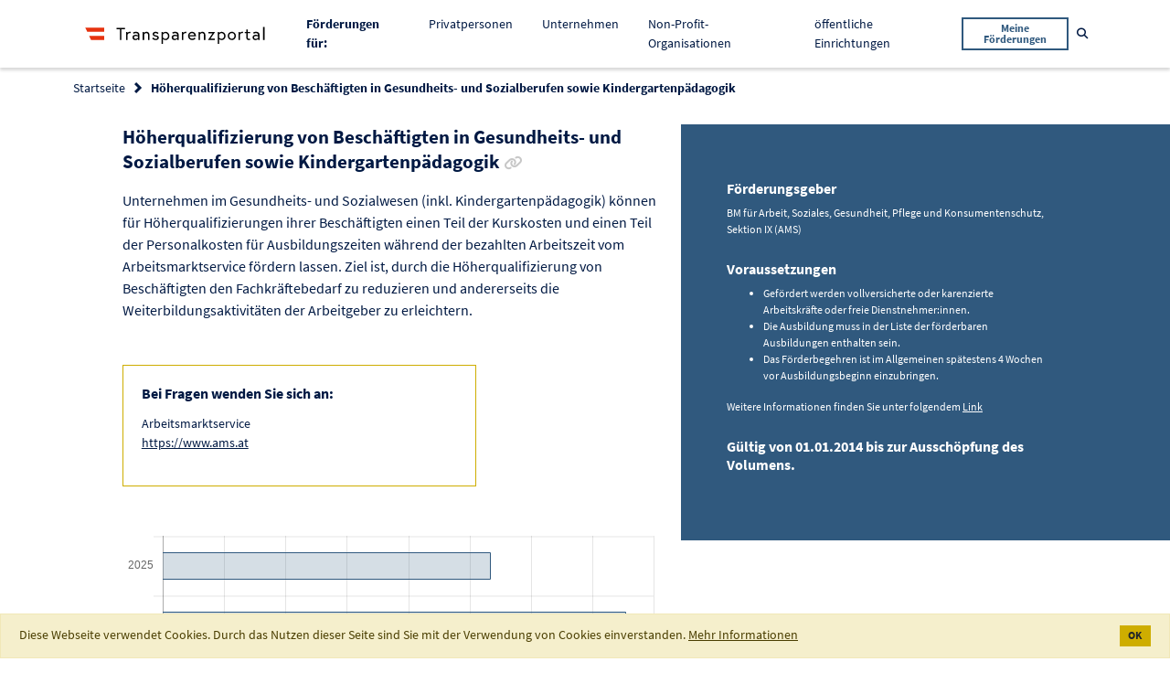

--- FILE ---
content_type: text/html;charset=UTF-8
request_url: https://transparenzportal.gv.at/tdb/tp/leistung/1031418.html
body_size: 9335
content:
<!DOCTYPE html>
<html xmlns="http://www.w3.org/1999/xhtml" lang="de" xml:lang="de"><head id="j_id_3"><link rel="stylesheet" type="text/css" href="/tdb/faces/jakarta.faces.resource/primeicons/primeicons.css?ln=primefaces&amp;v=15.0.8" /><link rel="stylesheet" media="screen, print" type="text/css" href="/tdb/faces/jakarta.faces.resource/jquery-ui.min-20251211122808.css?ln=css" /><link rel="stylesheet" media="screen, print" type="text/css" href="/tdb/faces/jakarta.faces.resource/main-20251211122808.css?ln=css" /><link rel="stylesheet" media="screen, print" type="text/css" href="/tdb/faces/jakarta.faces.resource/css/fontawesome.all.min-20251211122808.css" /><script type="text/javascript" src="/tdb/faces/jakarta.faces.resource/faces.js?ln=jakarta.faces"></script><script type="text/javascript" src="/tdb/faces/jakarta.faces.resource/locales/locale-de.js?ln=primefaces&amp;v=15.0.8"></script><script type="text/javascript">if(window.PrimeFaces){PrimeFaces.settings={locale:'de_AT',viewId:'/WEB-INF/pages/leistungsangebote/details.xhtml',contextPath:'/tdb',cookiesSecure:false,cookiesSameSite:'Strict',validateEmptyFields:false,considerEmptyStringNull:true,errorPages:{'':'/tdb/static/errorPage.htm'}};}</script>
<meta http-equiv="X-UA-Compatible" content="IE=edge,chrome=1" /><meta http-equiv="Content-Type" content="text/html;charset=utf-8" /><meta name="viewport" content="width=device-width, initial-scale=1" /><title>Transparenzportal - Höherqualifizierung von Beschäftigten in Gesundheits- und Sozialberufen sowie Kindergartenpädagogik
</title><link rel="apple-touch-icon" sizes="180x180" href="/tdb/faces/jakarta.faces.resource/favicons/apple-touch-icon.png?ln=img" /><link rel="icon" type="image/png" sizes="32x32" href="/tdb/faces/jakarta.faces.resource/favicons/favicon-32x32.png?ln=img" /><link rel="icon" type="image/png" sizes="16x16" href="/tdb/faces/jakarta.faces.resource/favicons/favicon-16x16.png?ln=img" /><link rel="manifest" href="/tdb/faces/jakarta.faces.resource/favicons/site.webmanifest?ln=img" /><link rel="mask-icon" href="/tdb/faces/jakarta.faces.resource/favicons/safari-pinned-tab.svg?ln=img" color="#2d89ef" /><link rel="shortcut icon" href="/tdb/faces/jakarta.faces.resource/favicons/favicon.ico?ln=img" /><meta name="msapplication-TileColor" content="#2d89ef" /><meta name="msapplication-config" content="/tdb/faces/jakarta.faces.resource/favicons/browserconfig.xml?ln=img" /><meta name="theme-color" content="#ffffff" /><noscript>
<style type="text/css">
body {
				display: block !important;
			}
			#page {
				display: none;
			}
</style><div id="noScriptMsg"><div id="header"><nav class="main-navigation navbar navbar-expand-lg navbar-light"><div class="container"><div class="main-logo"><img src="/tdb/faces/jakarta.faces.resource/logo_tp.svg?ln=img" alt="Logo Transparenzportal" class="main-logo__image" />
</div></div></nav></div><div class="container text-center"><h1>Transparenzportal</h1><p>Bitte aktivieren Sie JavaScript.</p></div></div>
</noscript>
<link rel="canonical" href="https://transparenzportal.gv.at/tdb/tp/leistung/1031418.html" />
<meta name="robots" content="index, follow" /></head><body class="tp-body">
<div id="page"><div id="header">
<nav class="main-navigation navbar navbar-expand-lg navbar-light"><div class="container"><div class="main-navigation__logo navbar-brand">
<a class="main-logo" href="/tdb/tp/startpage"><img src="/tdb/faces/jakarta.faces.resource/logo_tp.svg?ln=img" alt="Logo Transparenzportal" class="main-logo__image" />
</a>
</div><button class="main-navigation__mobile-toggle navbar-toggler" type="button" data-toggle="collapse" data-target="#navbarSupportedContent" aria-controls="navbarSupportedContent" aria-expanded="false" aria-label="Toggle navigation"><span class="navbar-toggler-icon"></span></button><div class="main-navigation__mobile-items collapse navbar-collapse" id="navbarSupportedContent"><ul class="navbar-nav ml-auto"><li class="nav-item"><span class="nav-link"><strong>Förderungen für: </strong></span></li><li class="nav-item "><a class="nav-link" href="/tdb/tp/situation/buerger/">
Privatpersonen

</a></li><li class="nav-item "><a class="nav-link" href="/tdb/tp/situation/unternehmer/">
Unternehmen

</a></li><li class="nav-item "><a class="nav-link" href="/tdb/tp/situation/npo/">
Non-Profit-Organisationen

</a></li><li class="nav-item "><a class="nav-link" href="/tdb/tp/situation/einrichtung/">
öffentliche Einrichtungen

</a></li><li class="nav-item main-navigation__button"><form method="get" action="/tdb/tp/menu_ml_meineLeistungen"><button class="btn btn-outline-secondary btn-sm" type="submit">
Meine Förderungen
</button></form></li></ul></div><form method="get" action="/tdb/tp/suche"><div class="main-navigation__search main-search" id="data-main-search"><div class="main-search__input search-input"><input type="text" name="q" placeholder="Suchbegriff" aria-label="Suchbegriff" class="form-control search-input__field t-charakterFilter" id="suchBegriffAllg" t-submitOnSelectSuchVorschlag="t-suchVorschlagSubmit" /><button class="search-input__trigger t-suchVorschlagSubmit invisible" type="submit" id="data-nav-submit" onclick="TDB.openScreenLock()">
Suchen
</button><button class="search-input__trigger" type="button" id="data-nav-close"><i class="far fa-times-circle" aria-hidden="true"></i><span class="sr-only">Suche schließen</span></button></div><button class="main-search__trigger btn btn-link btn-sm text-decoration-none" id="data-nav-open" type="button"><i class="fas fa-search" aria-hidden="true"></i><span class="sr-only">Suche öffnen</span></button></div></form></div></nav>
</div><div id="content" role="main"><div id="messages"><div id="j_id_1f:messages" class="messages"></div></div>
<section class="bg--white c--blue-dark faq-section__header"><div class="container"><div class="row"><div class="col"><form id="j_id_1m" name="j_id_1m" method="post" action="/tdb/tp/menu_la_leistungsangebot?execution=e1s1" enctype="application/x-www-form-urlencoded">
<nav aria-label="breadcrumb"><ol class="breadcrumb">
<li class="breadcrumb-item"><a href="#" onclick="return myfaces.oam.submitForm('j_id_1m','j_id_1m:j_id_1o:j_id_1p_1_2');">Startseite</a>
</li>
<li class="breadcrumb-item active" aria-current="page">Höherqualifizierung von Beschäftigten in Gesundheits- und Sozialberufen sowie Kindergartenpädagogik
</li>
<input type="hidden" name="_csrf" value="33OHOYAn359NzmcykKAnpKZGUEqw48kKq4YUTFBh0uPqRqFEvRDhDOIU5_xgqlFWpI0TwMB_fSjW0vsnnbElf2YHsYCLc8N8" /></ol></nav><input type="hidden" name="j_id_1m_SUBMIT" value="1" /><input type="hidden" name="jakarta.faces.ViewState" id="jakarta.faces.ViewState" value="e1s1" /></form>
</div></div></div></section><form id="j_id_23" name="j_id_23" method="post" action="/tdb/tp/menu_la_leistungsangebot?execution=e1s1" enctype="application/x-www-form-urlencoded">
<div class="page-furtherance-detail colored-sidebox__wrapper"><div class="container"><div class="row"><div class="col-lg-7"><div class="offset-lg-1">
<h2 class="heading heading--section">
Höherqualifizierung von Beschäftigten in Gesundheits- und Sozialberufen sowie Kindergartenpädagogik

<a href="/tdb/tp/leistung/1031418.html" data-toggle="tooltip" data-placement="bottom" title="Link zur Förderung kopieren" class="heading--sub c--grey no-line-link t-copyToClipboard "><i class="fa fa-link" aria-hidden="true"></i><span class="sr-only c--blue-dark">Link zur Förderung kopieren</span></a></h2>
<div class="flow-text flow-text--loose mb-4"><p>Unternehmen im Gesundheits- und Sozialwesen (inkl. Kindergartenpädagogik) können für Höherqualifizierungen ihrer Beschäftigten einen Teil der Kurskosten und einen Teil der Personalkosten für Ausbildungszeiten während der bezahlten Arbeitszeit vom Arbeitsmarktservice fördern lassen. Ziel ist, durch die Höherqualifizierung von Beschäftigten den Fachkräftebedarf zu reduzieren und andererseits die Weiterbildungsaktivitäten der Arbeitgeber zu erleichtern.</p>
</div>
<div class="row"><div class="col-lg-8"><div class="highlight-card mt-4 mb-5"><h3 class="heading heading--sub">
Bei Fragen wenden Sie sich an:
</h3>
<p>Arbeitsmarktservice
<br /><a href="https://www.ams.at" target="_blank">
														https://www.ams.at
													</a>
</p>
</div></div></div>
<canvas id="laMeldSum"></canvas><div class="t-chartDataDiv hidden" data-chart-id="laMeldSum" data-chart-label="" data-chart-tooltip-enabled="true">
<div data-label="2025" data-data="26.72"></div>
<div data-label="2024" data-data="37.76"></div>
<div data-label="2023" data-data="27.16"></div>
<div data-label="2022" data-data="15.71"></div>
</div>
<p class="flow-text flow-text--sm"><strong>Auszahlungssummen in 100.000 Euro pro Jahr (Stand vom 24.01.2026)</strong></p><div class="flow-text flow-text--xs"><em>Die angezeigten Auszahlungssummen sind jene Beträge, welche die jeweiligen Abwicklungsstellen in Summe pro Förderung an Förderungsempfänger ausbezahlen und an die Transparenzdatenbank übermitteln.</em><br /><em>Zu beachten:<ul><li>Die Summen können sich nachträglich noch ändern, wenn es beispielsweise zu Rückforderungen kommt oder wenn gewisse Auszahlungen erst nach Endabrechnung an die Transparenzdatenbank mitgeteilt werden.</li><li>Aus diesem Grund werden die Summen regelmäßig aktualisiert, wobei die Auszahlungen verzögert um ein Quartal dargestellt werden.</li><li>Bei Covid-19 Gelddarlehen (Kredite und Darlehen) werden die ausbezahlten Summen mit den von den Kreditnehmern rückgezahlten Summen in einer Gesamtsumme dargestellt.</li></ul></em></div>
</div></div><div class="col-lg-5"><aside class="colored-sidebox colored-sidebox--large-spacing base-section base-section--blue text-white"><div class="colored-sidebox__container">
<h3 class="heading heading--sub mb-2">
Förderungsgeber
</h3><div class="flow-text flow-text--loose flow-text--xs mb-4">BM für Arbeit, Soziales, Gesundheit, Pflege und Konsumentenschutz, Sektion IX (AMS)<br />
</div>
<h3 class="heading heading--sub mb-2">
Voraussetzungen
</h3><div class="flow-text flow-text--loose flow-text--xs mb-4"><span id="j_id_23:abfrageVoraussetzungen"><ul> <li>Gefördert werden vollversicherte oder karenzierte Arbeitskräfte oder freie Dienstnehmer:innen.</li> <li>Die Ausbildung muss in der Liste der förderbaren Ausbildungen enthalten sein.</li> <li>Das Förderbegehren ist im Allgemeinen spätestens 4 Wochen vor Ausbildungsbeginn einzubringen.</li> </ul> <p>Weitere Informationen finden Sie unter folgendem <a href="https://www.ams.at/unternehmen/personal--und-organisationsentwicklung/beihilfe-zu-ausbildungen-und-hoeherqualifizierungen-im-bereich-s" target="_blank" rel="noopener">Link</a></p></span>
</div>
<p class="flow-text"><strong>
Gültig von
01.01.2014
										bis
										
											zur Ausschöpfung des Volumens.
										
</strong></p><div id="j_id_23:laDetailFoerdergegenstandRenderDiv"></div>
</div></aside></div></div></div>
<section class="base-section"><div class="container"><div class="heading heading--sub border-bottom border--blue-dark mb-4"><button id="t-collapseButton" type="button" class="btn btn-lg collapse-trigger collapsed" data-toggle="collapse" data-target="#additionalInfoDiv" aria-expanded="false" aria-controls="additionalInfoDiv"><span id="t-collapseDown">Zusätzliche Infos anzeigen</span><span id="t-collapseUpSpan">Zusätzliche Infos verbergen</span><span aria-hidden="true"> </span><i id="t-collapseDownSpan" class="fas fa-angle-down" aria-hidden="true"></i><i id="t-collapseUp" class="fas fa-angle-up" aria-hidden="true"></i></button></div><section id="additionalInfoDiv" class="collapse-content collapse"><div class="row"><div class="col-lg-7">
<div class="flow-text flow-text--sm"><span id="j_id_23:link"><p><a href="http://www.ams.at/" target="_blank" rel="noopener">www.ams.at</a></p></span>
</div>
<h2 class="heading heading--sm">Rechtsgrundlage
</h2><div class="flow-text flow-text--sm"><span id="j_id_23:rechtsgrundlage">Arbeitsmarktservicegesetz BGBl. Nr. 313/1994 idgF</span>
</div>
<div class="flow-text flow-text--sm">Weiterführende Informationen zu den Rechtsgrundlagen: 
<ul>
<li><a href="https://www.ris.bka.gv.at/GeltendeFassung.wxe?Abfrage=Bundesnormen&amp;Gesetzesnummer=10008905" target="_blank">Link zur Rechtsgrundlage 1</a>
</li>
</ul></div>
<h2 class="heading heading--sm">Leistungsart 
</h2><div class="flow-text flow-text--sm"><span id="j_id_23:leistungsart">Förderungen - Direkte Förderungen</span>
</div>
<h2 class="heading heading--sm">Budgetiertes Volumen
</h2><div class="flow-text flow-text--sm">
									Volumen nicht bekannt
								
</div>
<h2 class="heading heading--sm">Wirkungsziele
</h2>
<div class="flow-text flow-text--sm">
Erhöhung der Erwerbsbeteiligung und Senkung der Arbeitslosigkeit.
</div>
<h2 class="heading heading--sm">Referenznummer
</h2><div class="flow-text flow-text--sm">
1031418
</div></div></div></section></div></section>
<section class="base-section base-section--blue-faint"><div class="container-fluid hide" id="karussellDiv"><h3 class="heading heading--sub mb-4">Folgende Förderungen könnten Sie auch interessieren.</h3><div id="laCarousel" class="carousel slide"><div class="carousel-inner row w-75 mx-auto">
<div class="carousel-item col-xl-4 col-md-6 active"><a class="c-card c-card--inverted" href="/tdb/tp/leistung/1045913.html?ref=1031418" rel="nofollow"><div class="c-card__content"><div class="c-card__title t-cuttext" t-cutlimit="50" title="Subventionen der Unfallversicherungsträger">
Subventionen der Unfallversicherungsträger
</div><div class="c-card__text font-italic font-weight-bold">
Österreich
</div><div class="c-card__text t-cuttext overflow-hidden" t-cutlimit="100" title="Im Rahmen dieser Maßnahme werden folgende Inhalte gefördert: Maßnahmen der Öffentlichkeitsarbeit, Mitgliedschaft zu gemeinnützigen Einrichtungen für einschlägige Forschung zur Erfüllung der Aufgaben der Sozialversicherung und im Bereich der arbeitsmedizinischen Betreuung der Versicherten Maßnahmen zur Verhütung von Arbeitsunfällen und Berufskrankheiten Forschung über Ursachen der Arbeitsunfälle und Berufskrankheiten und ihre Auswertung zum Zwecke der Verhütung Zusammenarbeit mit Einrichtungen und Organisationen, zu deren Aufgaben der Transport von Verletzen gehört (Rettungsorganisationen) Zuschüsse an Einrichtungen für den Versehrtensport Zuschüsse an öffentliche Einrichtungen zur Förderung der Beschäftigung Versehrter in einem Integrativen Betrieb oder einer Einrichtung der Beschäftigungstherapie Förderung von gemeinnützigen Einrichtungen zwecks Verwendung zur Förderung der wirtschaftlichen, sozialen und kulturellen Interessen von Behinderten">
Im Rahmen dieser Maßnahme werden folgende Inhalte gefördert: Maßnahmen der Öffentlichkeitsarbeit, Mitgliedschaft zu gemeinnützigen Einrichtungen für einschlägige Forschung zur Erfüllung der Aufgaben der Sozialversicherung und im Bereich der arbeitsmedizinischen Betreuung der Versicherten Maßnahmen zur Verhütung von Arbeitsunfällen und Berufskrankheiten Forschung über Ursachen der Arbeitsunfälle und Berufskrankheiten und ihre Auswertung zum Zwecke der Verhütung Zusammenarbeit mit Einrichtungen und Organisationen, zu deren Aufgaben der Transport von Verletzen gehört (Rettungsorganisationen) Zuschüsse an Einrichtungen für den Versehrtensport Zuschüsse an öffentliche Einrichtungen zur Förderung der Beschäftigung Versehrter in einem Integrativen Betrieb oder einer Einrichtung der Beschäftigungstherapie Förderung von gemeinnützigen Einrichtungen zwecks Verwendung zur Förderung der wirtschaftlichen, sozialen und kulturellen Interessen von Behinderten
</div></div></a></div>
<div class="carousel-item col-xl-4 col-md-6 "><a class="c-card c-card--inverted" href="/tdb/tp/leistung/1002328.html?ref=1031418" rel="nofollow"><div class="c-card__content"><div class="c-card__title t-cuttext" t-cutlimit="50" title="Frauenprojektförderungen">
Frauenprojektförderungen
</div><div class="c-card__text font-italic font-weight-bold">
Österreich
</div><div class="c-card__text t-cuttext overflow-hidden" t-cutlimit="100" title="(Anteilige) Personal- und Sachkostenzuschüsse für gemeinnützige private Rechtsträger, die entweder kostenlos und vertraulich/anonym Frauen- und Mädchenberatung durch qualifiziertes Personal anbieten oder frauen- und gleichstellungsspezifische Projekte realisieren.">
(Anteilige) Personal- und Sachkostenzuschüsse für gemeinnützige private Rechtsträger, die entweder kostenlos und vertraulich/anonym Frauen- und Mädchenberatung durch qualifiziertes Personal anbieten oder frauen- und gleichstellungsspezifische Projekte realisieren.
</div></div></a></div>
<div class="carousel-item col-xl-4 col-md-6 "><a class="c-card c-card--inverted" href="/tdb/tp/leistung/1045921.html?ref=1031418" rel="nofollow"><div class="c-card__content"><div class="c-card__title t-cuttext" t-cutlimit="50" title="Subventionen der Krankenversicherungsträger">
Subventionen der Krankenversicherungsträger
</div><div class="c-card__text font-italic font-weight-bold">
Österreich
</div><div class="c-card__text t-cuttext overflow-hidden" t-cutlimit="100" title="Im Rahmen dieser Maßnahme werden folgende Inhalte gefördert: Maßnahmen der Öffentlichkeitsarbeit, Mitgliedschaft zu gemeinnützigen Einrichtungen für einschlägige Forschung zur Erfüllung der Aufgaben der Sozialversicherung Mitwirkung an der Planung nach dem Gesundheits-Zielsteuerungsgesetz und Mitfinanzierung von Reformpoolprojekten Förderung und Unterstützung von gemeinnützigen Einrichtungen, die der Verhütung oder Früherkennung von Krankheiten, der Verhütung von Unfällen (außer Arbeitsunfälle), der Sicherstellung ärztlicher Hilfe und Betreuung von Kranken sowie Förderung der Niederlassung von Vertragsärzten und Vertragsgruppenpraxen in medizinisch schlecht versorgten Gebieten verwendet werden Maßnahmen der Gesundheitsförderung und Prävention Maßnahmen der Krankheitsverhütung wie Gesundheitsfürsorge, Bekämpfung der Volkskrankheiten und der Zahnfäule sowie Stärkung der Gesundheitskompetenz Finanzierung von Gesundheitsreformprojekten aus dem Innovations- und Zielsteuerungsfonds der Österreichischen Gesundheitskasse (ab 1.1.2020) Beteiligung an den Gesundheitsförderungsfonds nach dem Gesundheits-Zielsteuerungsgesetz Beteiligung am Fonds für Vorsorge(Gesunden)untersuchungen und Gesundheitsförderung">
Im Rahmen dieser Maßnahme werden folgende Inhalte gefördert: Maßnahmen der Öffentlichkeitsarbeit, Mitgliedschaft zu gemeinnützigen Einrichtungen für einschlägige Forschung zur Erfüllung der Aufgaben der Sozialversicherung Mitwirkung an der Planung nach dem Gesundheits-Zielsteuerungsgesetz und Mitfinanzierung von Reformpoolprojekten Förderung und Unterstützung von gemeinnützigen Einrichtungen, die der Verhütung oder Früherkennung von Krankheiten, der Verhütung von Unfällen (außer Arbeitsunfälle), der Sicherstellung ärztlicher Hilfe und Betreuung von Kranken sowie Förderung der Niederlassung von Vertragsärzten und Vertragsgruppenpraxen in medizinisch schlecht versorgten Gebieten verwendet werden Maßnahmen der Gesundheitsförderung und Prävention Maßnahmen der Krankheitsverhütung wie Gesundheitsfürsorge, Bekämpfung der Volkskrankheiten und der Zahnfäule sowie Stärkung der Gesundheitskompetenz Finanzierung von Gesundheitsreformprojekten aus dem Innovations- und Zielsteuerungsfonds der Österreichischen Gesundheitskasse (ab 1.1.2020) Beteiligung an den Gesundheitsförderungsfonds nach dem Gesundheits-Zielsteuerungsgesetz Beteiligung am Fonds für Vorsorge(Gesunden)untersuchungen und Gesundheitsförderung
</div></div></a></div>
<div class="carousel-item col-xl-4 col-md-6 "><a class="c-card c-card--inverted" href="/tdb/tp/leistung/1003037.html?ref=1031418" rel="nofollow"><div class="c-card__content"><div class="c-card__title t-cuttext" t-cutlimit="50" title="Förderung von Bildungsmaßnahmen">
Förderung von Bildungsmaßnahmen
</div><div class="c-card__text font-italic font-weight-bold">
Österreich
</div><div class="c-card__text t-cuttext overflow-hidden" t-cutlimit="100" title="Teilnahme an einer Aus- und Weiterbildungsmaßnahme, wenn qualifikatorische Defizite einer erfolgreichen Integration in den Arbeitsmarkt entgegenstehen. Teilnahme an einer Maßnahme der beruflichen Orientierung Teilnahme an einer Maßnahme der Arbeitssuche Teilnahme an einer Trainingsmaßnahme">
Teilnahme an einer Aus- und Weiterbildungsmaßnahme, wenn qualifikatorische Defizite einer erfolgreichen Integration in den Arbeitsmarkt entgegenstehen. Teilnahme an einer Maßnahme der beruflichen Orientierung Teilnahme an einer Maßnahme der Arbeitssuche Teilnahme an einer Trainingsmaßnahme
</div></div></a></div>
<div class="carousel-item col-xl-4 col-md-6 "><a class="c-card c-card--inverted" href="/tdb/tp/leistung/1029453.html?ref=1031418" rel="nofollow"><div class="c-card__content"><div class="c-card__title t-cuttext" t-cutlimit="50" title="Förderung von Innovationsvorhaben und Qualifizierungsmaßnahmen">
Förderung von Innovationsvorhaben und Qualifizierungsmaßnahmen
</div><div class="c-card__text font-italic font-weight-bold">
Wien
</div><div class="c-card__text t-cuttext overflow-hidden" t-cutlimit="100" title="Förderungen für Wiener Unternehmen zur Schaffung sicherer, hochwertiger Arbeitsplätze und zur Erhöhung der beruflichen Entwicklungschancen der Wiener ArbeitnehmerInnen. Unternehmen werden bei der Umsetzung von Innovationsvorhaben bzw. bei der Qualifizierung ihrer MitarbeiterInnen unterstützt. Gefördert werden Personal- und Weiterbildungskosten von MitarbeiterInnen sowie Beratungskosten. Unterstützt werden auch Qualifizierungsmaßnahmen wie das Nachholen des Lehrabschlusses, Deutschkurse für MitarbeiterInnen und BetriebsinhaberInnen sowie Kurse für LehrausbilderInnen.">
Förderungen für Wiener Unternehmen zur Schaffung sicherer, hochwertiger Arbeitsplätze und zur Erhöhung der beruflichen Entwicklungschancen der Wiener ArbeitnehmerInnen. Unternehmen werden bei der Umsetzung von Innovationsvorhaben bzw. bei der Qualifizierung ihrer MitarbeiterInnen unterstützt. Gefördert werden Personal- und Weiterbildungskosten von MitarbeiterInnen sowie Beratungskosten. Unterstützt werden auch Qualifizierungsmaßnahmen wie das Nachholen des Lehrabschlusses, Deutschkurse für MitarbeiterInnen und BetriebsinhaberInnen sowie Kurse für LehrausbilderInnen.
</div></div></a></div>
<div class="carousel-item col-xl-4 col-md-6 "><a class="c-card c-card--inverted" href="/tdb/tp/leistung/1065481.html?ref=1031418" rel="nofollow"><div class="c-card__content"><div class="c-card__title t-cuttext" t-cutlimit="50" title="Bildung - Fort- und Weiterbildung">
Bildung - Fort- und Weiterbildung
</div><div class="c-card__text font-italic font-weight-bold">
Österreich
</div><div class="c-card__text t-cuttext overflow-hidden" t-cutlimit="100" title="Ziele: 1. Unterstützung von Jugendorganisationen im ländlichen Raum bei der Entwicklung und Durchführung von Maßnahmen, die geeignet sind, die Jugendlichen mit den im LWG 1992 genannten Zielen und den Zielen der Gemeinsamen Agrarpolitik (GAP) vertraut zu machen und sie anzuregen, sich mit diesen Zielen auseinander zu setzen und an der Entwicklung des ländlichen Raumes im Sinne dieser Ziele teilzunehmen. 2. Unterstützung der Weiterbildung von unselbstständig beschäftigten Personen in der Land- und Forstwirtschaft. 3. Information über und Vermittlung von Auslandspraktika für Schülerinnen und Schülern auf land- und forstwirtschaftlichen Betrieben zur Erweiterung des Horizonts, zum Kennenlernen neuer Perspektiven, neuer Arbeitsweisen, neuer Bewirtschaftungsformen und zur Verbesserung und Erweiterung der Fähigkeiten und Kenntnisse. Dies soll dazu beitragen, berufliche Ziele zu erreichen und persönliches Wachstum zu fördern. Förderungsgegenstände: - Erstellung und Ankauf von Unterlagen und Hilfsmitteln für Jugendveranstaltungen - Durchführung von Jugendveranstaltungen, z. B. Weiterbildungs- und Informationsveranstaltungen, Jugendtagungen, Jugendprojekte, persönlichkeitsbildende und berufsbildende Wettbewerbe, Ausstellungen, Lehrfahrten im Inland und soweit erforderlich auch im Ausland - Durchführung von berufsbegleitenden Weiterbildungsmaßnahmen für Arbeiter:innen und Angestellte in der Land- und Forstwirtschaft - Bundesweite Servicestelle zur Information, Bewerbung und Vermittlung von Praktika auf land- und forstwirtschaftlichen Betrieben im Ausland. Dies umfasst auch die Erstellung eines nach Ländern und Produktionssparten gegliederten webbasierten Verzeichnisses von geeigneten Praxisbetrieben, die Bereitstellung von Informationen zu den länderspezifischen Anforderungen und Voraussetzungen für die Teilnehmenden (z. B. Versicherungsfragen), Vorbereitungsseminare für die Teilnehmenden und die Kooperation mit internationalen Partnerorganisationen">
Ziele: 1. Unterstützung von Jugendorganisationen im ländlichen Raum bei der Entwicklung und Durchführung von Maßnahmen, die geeignet sind, die Jugendlichen mit den im LWG 1992 genannten Zielen und den Zielen der Gemeinsamen Agrarpolitik (GAP) vertraut zu machen und sie anzuregen, sich mit diesen Zielen auseinander zu setzen und an der Entwicklung des ländlichen Raumes im Sinne dieser Ziele teilzunehmen. 2. Unterstützung der Weiterbildung von unselbstständig beschäftigten Personen in der Land- und Forstwirtschaft. 3. Information über und Vermittlung von Auslandspraktika für Schülerinnen und Schülern auf land- und forstwirtschaftlichen Betrieben zur Erweiterung des Horizonts, zum Kennenlernen neuer Perspektiven, neuer Arbeitsweisen, neuer Bewirtschaftungsformen und zur Verbesserung und Erweiterung der Fähigkeiten und Kenntnisse. Dies soll dazu beitragen, berufliche Ziele zu erreichen und persönliches Wachstum zu fördern. Förderungsgegenstände: - Erstellung und Ankauf von Unterlagen und Hilfsmitteln für Jugendveranstaltungen - Durchführung von Jugendveranstaltungen, z. B. Weiterbildungs- und Informationsveranstaltungen, Jugendtagungen, Jugendprojekte, persönlichkeitsbildende und berufsbildende Wettbewerbe, Ausstellungen, Lehrfahrten im Inland und soweit erforderlich auch im Ausland - Durchführung von berufsbegleitenden Weiterbildungsmaßnahmen für Arbeiter:innen und Angestellte in der Land- und Forstwirtschaft - Bundesweite Servicestelle zur Information, Bewerbung und Vermittlung von Praktika auf land- und forstwirtschaftlichen Betrieben im Ausland. Dies umfasst auch die Erstellung eines nach Ländern und Produktionssparten gegliederten webbasierten Verzeichnisses von geeigneten Praxisbetrieben, die Bereitstellung von Informationen zu den länderspezifischen Anforderungen und Voraussetzungen für die Teilnehmenden (z. B. Versicherungsfragen), Vorbereitungsseminare für die Teilnehmenden und die Kooperation mit internationalen Partnerorganisationen
</div></div></a></div>
<div class="carousel-item col-xl-4 col-md-6 "><a class="c-card c-card--inverted" href="/tdb/tp/leistung/1065655.html?ref=1031418" rel="nofollow"><div class="c-card__content"><div class="c-card__title t-cuttext" t-cutlimit="50" title="ARF – Projektförderung Primärversorgung Erweitertes Leistungsangebot ">
ARF – Projektförderung Primärversorgung Erweitertes Leistungsangebot 
</div><div class="c-card__text font-italic font-weight-bold">
Österreich
</div><div class="c-card__text t-cuttext overflow-hidden" t-cutlimit="100" title="Mit dieser Förderung soll die Initiierung von Projekten bestehender Vertragsgruppenpraxen und -ambulatorien in der Primärversorgung mit erweitertem Leistungsspektrum unterstützt werden. Gruppenpraxen und selbständige Ambulatorien in den Fachbereichen Allgemeinmedizin und/oder Kinder- und Jugendheilkunde, die über einen Vertrag mit der Österreichischen Gesundheitskasse verfügen (§ 343 ASVG) und die ein erweitertes Leistungsspektrum anbieten (&quot;Gesundheitseinrichtung&quot;) Förderung von Projekten in folgenden Bereichen: ökologische und soziale Nachhaltigkeit: insbesondere in den Bereichen Klima wie beispielsweise Verbesserung der Energieeffizienz, E-Mobilität sowie soziale Inklusion zur Sicherstellung der sprachlichen und räumlichen Barrierefreiheit. digitale und räumliche Infrastruktur: insbesondere Projekte, mit denen digitale Anwendungen und die Ausstattung vor Ort z.B. Kommunikation, Dokumentation, Datenschutz gefördert werden PV-spezifische Fort- und Weiterbildungsangebot: insbesondere zur Vertiefung und Schwerpunktsetzung der qualitätsvollen Versorgung in der Primärversorgung sowie zur Unterstützung der multiprofessionellen Zusammenarbeit z.B. Coaching, Prozessoptimierung Gefördert werden die o.a. Vertragsgruppenpraxen und -ambulatorien sowie Gesellschaften, deren Zweck die Errichtung und/oder die Zurverfügungstellung der Räumlichkeiten sowie der Betriebs- und Geschäftsausstattung der zukünftigen o.a. Gesundheitseinrichtung umfasst und an denen Gesellschafter:innen der o.a. Gesundheitseinrichtung für die Dauer der Betriebs- oder Behaltepflicht mehr als 50 Prozent der Anteile halten („Besitzgesellschaft“)., wobei &quot;Besitzgesellschaften&quot; nur gemeinsam mit der o.a. Gesundheitseinrichtung sein können und die o.a. Gesundheitseinrichtung Endbegünstigter der Förderung sein muss. Die Förderung erfolgt in Form eines nicht rückzahlbaren Zuschusses und beträgt 50 % der eingereichten und genehmigten Kosten, d.h. die Zuschusssumme beträgt 50 % der förderbaren Kosten. Die maximale Zuschusssumme beläuft sich auf € 500.000,-. Darüber hinaus sind in der Förderrichtlinie auch Wertgrenze für die einzelnen Kostenkategorien festgelegt. Zu den förderbaren Kosten zählen in erster Linie Investitionsförderungen, also die Förderung von abschreibungspflichtigen Aufwänden (Kosten für Neu-, Um- oder Ausbauten sowie für die Anschaffung von medizinischer Ausstattung). Darüber hinaus werden jedoch auch Aufwände unabhängig von ihrer Absetzbarkeit gefördert, soweit diese zweckmäßig sind (z.B. Kosten für nicht-medizinische Ausstattung, für Fort- und Weiterbildungen). Teilweise finanziert von der Europäischen Union – NextGeneration EU">
Mit dieser Förderung soll die Initiierung von Projekten bestehender Vertragsgruppenpraxen und -ambulatorien in der Primärversorgung mit erweitertem Leistungsspektrum unterstützt werden. Gruppenpraxen und selbständige Ambulatorien in den Fachbereichen Allgemeinmedizin und/oder Kinder- und Jugendheilkunde, die über einen Vertrag mit der Österreichischen Gesundheitskasse verfügen (§ 343 ASVG) und die ein erweitertes Leistungsspektrum anbieten (&quot;Gesundheitseinrichtung&quot;) Förderung von Projekten in folgenden Bereichen: ökologische und soziale Nachhaltigkeit: insbesondere in den Bereichen Klima wie beispielsweise Verbesserung der Energieeffizienz, E-Mobilität sowie soziale Inklusion zur Sicherstellung der sprachlichen und räumlichen Barrierefreiheit. digitale und räumliche Infrastruktur: insbesondere Projekte, mit denen digitale Anwendungen und die Ausstattung vor Ort z.B. Kommunikation, Dokumentation, Datenschutz gefördert werden PV-spezifische Fort- und Weiterbildungsangebot: insbesondere zur Vertiefung und Schwerpunktsetzung der qualitätsvollen Versorgung in der Primärversorgung sowie zur Unterstützung der multiprofessionellen Zusammenarbeit z.B. Coaching, Prozessoptimierung Gefördert werden die o.a. Vertragsgruppenpraxen und -ambulatorien sowie Gesellschaften, deren Zweck die Errichtung und/oder die Zurverfügungstellung der Räumlichkeiten sowie der Betriebs- und Geschäftsausstattung der zukünftigen o.a. Gesundheitseinrichtung umfasst und an denen Gesellschafter:innen der o.a. Gesundheitseinrichtung für die Dauer der Betriebs- oder Behaltepflicht mehr als 50 Prozent der Anteile halten („Besitzgesellschaft“)., wobei &quot;Besitzgesellschaften&quot; nur gemeinsam mit der o.a. Gesundheitseinrichtung sein können und die o.a. Gesundheitseinrichtung Endbegünstigter der Förderung sein muss. Die Förderung erfolgt in Form eines nicht rückzahlbaren Zuschusses und beträgt 50 % der eingereichten und genehmigten Kosten, d.h. die Zuschusssumme beträgt 50 % der förderbaren Kosten. Die maximale Zuschusssumme beläuft sich auf € 500.000,-. Darüber hinaus sind in der Förderrichtlinie auch Wertgrenze für die einzelnen Kostenkategorien festgelegt. Zu den förderbaren Kosten zählen in erster Linie Investitionsförderungen, also die Förderung von abschreibungspflichtigen Aufwänden (Kosten für Neu-, Um- oder Ausbauten sowie für die Anschaffung von medizinischer Ausstattung). Darüber hinaus werden jedoch auch Aufwände unabhängig von ihrer Absetzbarkeit gefördert, soweit diese zweckmäßig sind (z.B. Kosten für nicht-medizinische Ausstattung, für Fort- und Weiterbildungen). Teilweise finanziert von der Europäischen Union – NextGeneration EU
</div></div></a></div>
<div class="carousel-item col-xl-4 col-md-6 "><a class="c-card c-card--inverted" href="/tdb/tp/leistung/1067354.html?ref=1031418" rel="nofollow"><div class="c-card__content"><div class="c-card__title t-cuttext" t-cutlimit="50" title="AMIF 21-27: Psychologische Betreuung">
AMIF 21-27: Psychologische Betreuung
</div><div class="c-card__text font-italic font-weight-bold">
Österreich
</div><div class="c-card__text t-cuttext overflow-hidden" t-cutlimit="100" title="Im Rahmen dieser Maßnahme werden Projekte gefördert, die darauf abzielen, die Zielgruppe, insbesondere gefährdete Gruppen wie Opfer von Menschenhandel und unbegleitete minderjährige Flüchtlinge, durch professionelle, kultursensible und dolmetschgestützte Psychotherapie und psychologische Betreuung zu unterstützen. Diese Maßnahme beinhaltet eine spezifische Behandlung von Traumafolgestörungen, die das reguläre Gesundheitssystem nicht bereitstellen kann. Darüber hinaus werden folgende Zielsetzungen verfolgt: Wiedererlangen der eigenen Handlungsfähigkeit für Routinehandlungen des alltäglichen Lebens und Befähigung zur Selbstbestimmung Wiederaufbau von eigenen Zielsetzungen und von Selbstverantwortung, Entwickeln von Zukunftsperspektiven, Aktivierung eigener Ressourcen">
Im Rahmen dieser Maßnahme werden Projekte gefördert, die darauf abzielen, die Zielgruppe, insbesondere gefährdete Gruppen wie Opfer von Menschenhandel und unbegleitete minderjährige Flüchtlinge, durch professionelle, kultursensible und dolmetschgestützte Psychotherapie und psychologische Betreuung zu unterstützen. Diese Maßnahme beinhaltet eine spezifische Behandlung von Traumafolgestörungen, die das reguläre Gesundheitssystem nicht bereitstellen kann. Darüber hinaus werden folgende Zielsetzungen verfolgt: Wiedererlangen der eigenen Handlungsfähigkeit für Routinehandlungen des alltäglichen Lebens und Befähigung zur Selbstbestimmung Wiederaufbau von eigenen Zielsetzungen und von Selbstverantwortung, Entwickeln von Zukunftsperspektiven, Aktivierung eigener Ressourcen
</div></div></a></div>
<div class="carousel-item col-xl-4 col-md-6 "><a class="c-card c-card--inverted" href="/tdb/tp/leistung/1000215.html?ref=1031418" rel="nofollow"><div class="c-card__content"><div class="c-card__title t-cuttext" t-cutlimit="50" title="Studienabschluss-Stipendium">
Studienabschluss-Stipendium
</div><div class="c-card__text font-italic font-weight-bold">
Österreich
</div><div class="c-card__text t-cuttext overflow-hidden" t-cutlimit="100" title="Studienabschluss-Stipendien dienen der Förderung von Studierenden, die sich in der Abschlussphase ihres Studiums befinden. Die Höhe der Studienabschluss-Stipendien beträgt zwischen 700 und 1.200,-- € monatlich. Die Auszahlung des Studienabschluss-Stipendiums erfolgt durch höchstens achtzehn Monate. Studienabschluss-Stipendien werden von der Studienbeihilfenbehörde mit Bescheid zuerkannt. Auf die Zuerkennung besteht ein Rechtsanspruch.">
Studienabschluss-Stipendien dienen der Förderung von Studierenden, die sich in der Abschlussphase ihres Studiums befinden. Die Höhe der Studienabschluss-Stipendien beträgt zwischen 700 und 1.200,-- € monatlich. Die Auszahlung des Studienabschluss-Stipendiums erfolgt durch höchstens achtzehn Monate. Studienabschluss-Stipendien werden von der Studienbeihilfenbehörde mit Bescheid zuerkannt. Auf die Zuerkennung besteht ein Rechtsanspruch.
</div></div></a></div>
</div><div id="t-show-carousel-control" class="d-none" t-count-carousel-items="9"></div><a class="carousel-control carousel-control-prev d-none" href="#laCarousel" role="button" data-slide="prev"><i class="fas fa-chevron-left" aria-hidden="true"></i><span class="sr-only">Vorherige Förderung</span></a><a class="carousel-control carousel-control-next d-none" href="#laCarousel" role="button" data-slide="next"><i class="fas fa-chevron-right" aria-hidden="true"></i><span class="sr-only">Nächste Förderung</span></a></div></div></section>
</div>
<input type="hidden" name="_csrf" value="33OHOYAn359NzmcykKAnpKZGUEqw48kKq4YUTFBh0uPqRqFEvRDhDOIU5_xgqlFWpI0TwMB_fSjW0vsnnbElf2YHsYCLc8N8" /><input type="hidden" name="j_id_23_SUBMIT" value="1" /><input type="hidden" name="jakarta.faces.ViewState" id="jakarta.faces.ViewState" value="e1s1" /></form>
</div><div id="footer"><form id="j_id_89" name="j_id_89" method="post" action="/tdb/tp/menu_la_leistungsangebot?execution=e1s1" enctype="application/x-www-form-urlencoded">
<footer class="bmf-footer"><div id="t-contextRoot" data-contextRoot="/tdb"></div><div class="container"><div class="row"><div class="col-md-6 col-lg-3 col-xl-2 offset-xl-1"><ul class="distributed-list c--black"><li class="distributed-list__item">
<div class="main-logo"><img src="/tdb/faces/jakarta.faces.resource/logo-bmf.svg?ln=img" alt="Logo Bundesministerium für Finanzen" class="bmf-logo" />
</div>
</li><li class="distributed-list__item">
Johannesgasse 5 <br />
1010 Wien
</li></ul></div><div class="col-md-6 col-lg-3 col-xl-2"><ul class="distributed-list distributed-list--small">
<li class="distributed-list__item"><a href="/tdb/tp/kontaktformular" class="no-line-link">Kontakt</a>
</li>
<li class="distributed-list__item"><a href="/tdb/tp/menu_impressum" class="no-line-link">Impressum</a>
</li>
<li class="distributed-list__item"><a href="/tdb/tp/menu_datenschutzerklaerung" class="no-line-link">Datenschutzerklärung</a>
</li>
<li class="distributed-list__item"><a href="/tdb/tp/menu_barrierefreiheitserklaerung" target="_blank" class="no-line-link">Barrierefreiheitserklärung</a>
</li>
<li class="distributed-list__item"><a href="/tdb/tp/menu_hotline" class="no-line-link">Hotline </a>
</li>
</ul></div><div class="col-md-6 col-lg-3 col-xl-2 offset-xl-2"><ul class="distributed-list distributed-list--small">
<li class="distributed-list__item"><a href="/tdb/tp/faq/" class="no-line-link">FAQs</a>
</li>
<li class="distributed-list__item"><a href="/tdb/tp/sidebar_ib_informationenbuergerkarte" class="no-line-link">Informationen zur Anmeldung</a>
</li>
<li class="distributed-list__item"><a href="/tdb/tp/menu_ig_informationenGesetz" class="no-line-link">Informationen zum Gesetz</a>
</li>
<li class="distributed-list__item"><a href="/tdb/tp/berichte/" class="no-line-link">Auswertungen und Berichte</a>
</li>
<li class="distributed-list__item"><a href="/tdb/tp/menu_soFoerdertOesterreich_storypage" class="no-line-link">So fördert Österreich</a>
</li>
<li class="distributed-list__item"><a href="/tdb/tp/sitemap" class="no-line-link d-none">Sitemap</a>
</li>
</ul></div></div></div></footer><input type="hidden" name="j_id_89_SUBMIT" value="1" /><input type="hidden" name="jakarta.faces.ViewState" id="jakarta.faces.ViewState" value="e1s1" /></form>
</div></div><script type="text/javascript" src="/tdb/faces/jakarta.faces.resource/tdb-minified-20251211122808.min.js?ln=js"></script><script type="text/javascript" src="/tdb/faces/jakarta.faces.resource/details-minified-20251211122808.min.js?ln=js"></script>
<script type="text/javascript" src="https://service.bmf.gv.at/et/www.transparenzportal.gv.at/et.js"></script><script type="text/javascript" src="https://service.bmf.gv.at/et/www.transparenzportal.gv.at/stat-qs.js"></script><script id="_etLoader" type="text/javascript" charset="UTF-8" data-secure-code="1PKePK" data-block-cookies="true" data-respect-dnt="true" src="https://static.etracker.com/code/e.js"></script></body>
</html>